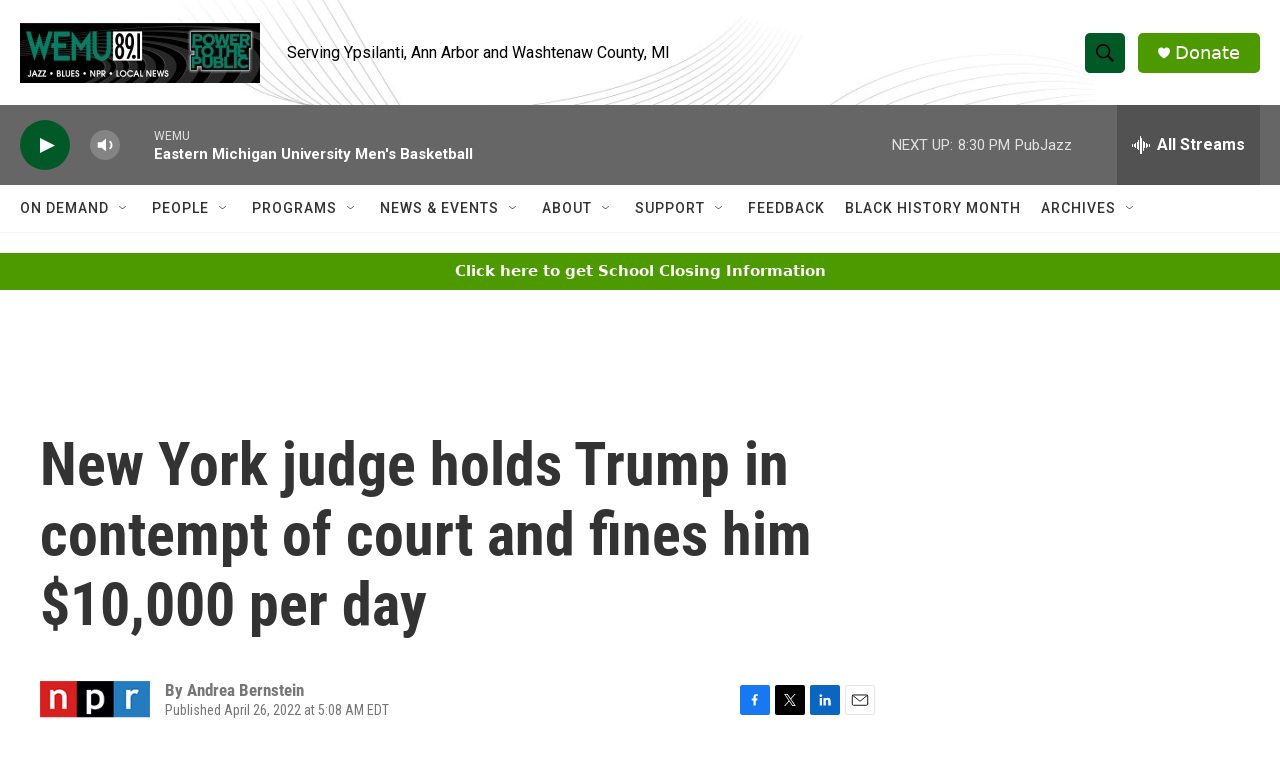

--- FILE ---
content_type: text/html; charset=utf-8
request_url: https://www.google.com/recaptcha/api2/aframe
body_size: 266
content:
<!DOCTYPE HTML><html><head><meta http-equiv="content-type" content="text/html; charset=UTF-8"></head><body><script nonce="RRbeGT3-2h-EIbhZJ9Toag">/** Anti-fraud and anti-abuse applications only. See google.com/recaptcha */ try{var clients={'sodar':'https://pagead2.googlesyndication.com/pagead/sodar?'};window.addEventListener("message",function(a){try{if(a.source===window.parent){var b=JSON.parse(a.data);var c=clients[b['id']];if(c){var d=document.createElement('img');d.src=c+b['params']+'&rc='+(localStorage.getItem("rc::a")?sessionStorage.getItem("rc::b"):"");window.document.body.appendChild(d);sessionStorage.setItem("rc::e",parseInt(sessionStorage.getItem("rc::e")||0)+1);localStorage.setItem("rc::h",'1769905653956');}}}catch(b){}});window.parent.postMessage("_grecaptcha_ready", "*");}catch(b){}</script></body></html>